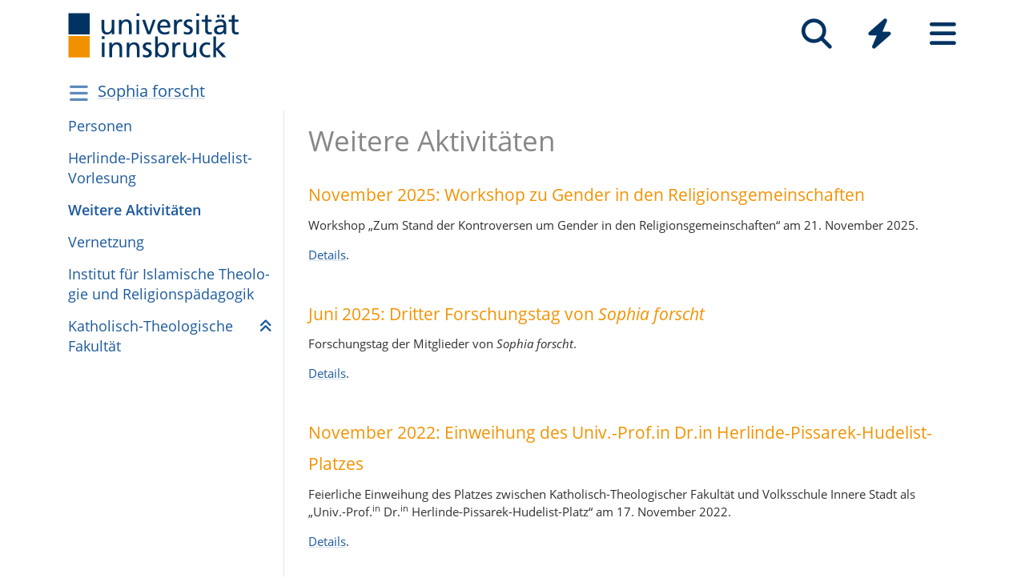

--- FILE ---
content_type: text/html; charset=utf-8
request_url: https://www.uibk.ac.at/de/theol/sophia/aktivitaeten-veranstaltungen/
body_size: 8706
content:
<!DOCTYPE html>
<html lang="de"><head><title>Weitere Aktivitäten – Universität Innsbruck</title><meta charset="utf-8"><meta http-equiv="X-UA-Compatible" content="IE=edge"><link rel="icon" href="/static/uniweb/images/icons/favicon.a28011f62af2.ico" type="image/x-icon" /><meta name="viewport" content="width=device-width, initial-scale=1.0">
	<meta name="description" content="None"/>
	<link rel="canonical" href="https://www.uibk.ac.at/de/theol/sophia/aktivitaeten-veranstaltungen/"><link rel="alternate" hreflang="x-default" href="https://www.uibk.ac.at/de/theol/sophia/aktivitaeten-veranstaltungen/"><link rel="alternate" hreflang="de" href="https://www.uibk.ac.at/de/theol/sophia/aktivitaeten-veranstaltungen/"><meta name="dcterms.modified" content="2025-04-23"><meta name="dcterms.format" content="text/html"><meta name="dcterms.language" content="de"><meta name="twitter:card" content="summary_large_image" /><meta name="twitter:site" content="@uniinnsbruck" /><script type="module" src="/static/node_modules/@uniweb/components/dist/uniweb-components/uniweb-components.esm.307152d78860.js"></script>
	<link href="/static/uniweb/css/default.f54a5f8a0d77.css" rel="stylesheet" type="text/css"/>
<link href="/static/uniweb/css/print.af7e8dc14679.css" rel="stylesheet" type="text/css" media="print"/>
<link href="/static/uniweb/css/shariff.complete.ff4dbf0968b0.css" rel="stylesheet" type="text/css"/>
<link href="/static/utils/css/cactus.79d54b08cf09.css" rel="stylesheet" type="text/css"/>

	

	

	<script>(function(){var _mtm=window._mtm=window._mtm||[];_mtm.push({'mtm.startTime':(new Date().getTime()),'event':'mtm.Start'});var d=document,g=d.createElement('script'),s=d.getElementsByTagName('script')[0];g.type='text/javascript';g.async=true;g.src='https://www.uibk.ac.at/pwk/js/container_htPnMFTX.js';s.parentNode.insertBefore(g,s);})()</script>
</head>

<body>
	
	
		
<header id="uibk-header-2024" class="uibk-header-default d-print-none">
	<div id="uibk-nav-canvas" class="w-100 d-flex flex-row align-items-start">
		<div class="container">
			<div class="row">
                <div class="col-12 d-flex flex-row justify-content-between align-items-center">
					
					<div id="uibk-nav-logo">
						<a href="https://www.uibk.ac.at/">
							<img src="/static/uniweb/images/logo-uibk.90f7ae9bbfac.svg" alt="Logo Universität Innsbruck" />
						</a>
					</div>
					
					
					
					<nav id="uibk-nav-prime" class="d-flex flex-row align-items-end" aria-label="Global" tabindex="0">
						

<button type="button" data-target="uibk-nav-search" data-focus="uibk-search-forms" class="position-relative uibk-nav-btn-open d-flex flex-column-reverse navbar-toggler btn btn-lg btn-supersized justify-content-end align-items-center uibk-mb-05" id="uibk-btn-nav-search" aria-label="Suche" tabindex="0"><span class="uibk-navi-text text-white position-absolute">Suche</span><i class="fa fa-search fa-fw fa-2x"></i></button><button type="button" data-target="uibk-nav-quicklinks" data-focus="uibk-nav-quicklinks-all" class="position-relative uibk-nav-btn-open d-flex flex-column-reverse navbar-toggler btn btn-lg btn-supersized justify-content-end align-items-center uibk-mb-05" id="uibk-btn-nav-quicklinks" aria-label="Quicklinks" tabindex="0"><span class="uibk-navi-text text-white position-absolute">Quicklinks</span><i class="fas fa-bolt fa-fw fa-2x"></i></button><button type="button" data-target="uibk-nav-fold-out" data-focus="uibk-nav-pages" class="position-relative uibk-nav-btn-open d-flex flex-column-reverse navbar-toggler btn btn-lg btn-supersized justify-content-center align-items-center uibk-mb-05" id="uibk-btn-nav-fold-out" aria-label="Seiten" tabindex="0"><span class="uibk-navi-text text-white position-absolute">Navigation</span><i class="fas fa-bars fa-fw fa-2x"></i></button>
					</nav>
				</div>
			</div>
		</div>
	</div>
	

<div id="uibk-nav-search" class="uibk-nav position-absolute d-none min-vh-100 w-100 flex-column justify-content-between" role="dialog" aria-modal="true" aria-label="Suche" tabindex="0"><div class="uibk-nav-col-2 container"><div id="uibk-search-forms" class="uibk-fold-out-span-2" tabindex="0"><form action="https://www.uibk.ac.at/search" method="get" role="search" aria-label="Webseiten"><h2 class="uibk-mt-0 text-white" tabindex="-1" id="nav-search-title">Webseitensuche</h2><label for="uibk-website-search" hidden="">Suchbegriff</label><div class="d-flex flex-row uibk-flex-search"><div class="form-group uibk-mb-1 w-100"><input name="q" id="uibk-website-search" type="search" maxlength="120" placeholder="Suchbegriff eingeben" class="form-control form-control-lg w-100" autocomplete="off" aria-autocomplete="list" aria-owns="uibk-website-search-suggestion" aria-expanded="false" aria-haspopup="listbox" aria-describedby="uibk-website-search-assistive" /><ul id="uibk-website-search-suggestion" tabindex="-1" aria-label="Suchvorschläge" aria-labelledby="uibk-website-search"></ul><span id="uibk-website-search-suggestion-alert" role="alert" class="sr-only">keine Suchvorschläge</span><span id="uibk-website-search-assistive" class="d-none">Wenn automatische Suchvorschläge verfügbar sind, verwenden Sie die Auf- und Abwärtspfeile zum Überprüfen und die Eingabetaste zum Auswählen. Benutzer von Touch-Geräten können durch Berührung oder mit Wischgesten suchen.</span></div><div class="form-group uibk-mb-1"><button type="submit" aria-label="Suchen" class="text-white bg-transparent border-0 m-0 p-0"><i class="fas fa-search"></i></button></div></div></form><form action="https://lfuonline.uibk.ac.at/public/people.search" method="get" role="search" aria-label="Personen"><h2 class="uibk-mt-0 text-white">Personensuche</h2><div class="d-flex flex-row"><div class="form-group"><input name="lname" type="search" maxlength="50" placeholder="Nachname" class="form-control form-control-lg w-100" aria-label="Nachname" /></div><div class="form-group"><input name="fname" type="search" maxlength="50" placeholder="Vorname" class="form-control form-control-lg w-100" aria-label="Vorname" /></div><div class="form-group"><button type="submit" aria-label="Suchen" class="text-white bg-transparent border-0 m-0 p-0"><i class="fas fa-search"></i></button></div></div></form></div></div><div class="container"><p class="uibk-nav-login-status" role="region" aria-label="Anmeldestatus"></p><a href="https://www.uibk.ac.at/intranet/">
        Login Mitarbeiter:innen
    </a></p></div><button type="button" class="uibk-nav-btn-close text-white bg-transparent position-absolute border-0" aria-label="Schließen"><i class="fas fa-window-close fa-2x"></i></button></div>
	

<div id="uibk-nav-quicklinks" class="uibk-nav position-absolute d-none min-vh-100 w-100 flex-column justify-content-between" role="dialog" aria-modal="true" aria-label="Quicklinks"><nav id="uibk-nav-quicklinks-all" class="uibk-nav-col-2 container" tabindex="0"><h2 class="uibk-mt-0 text-white" tabindex="-1">Quicklinks</h2><ul class="uibk-fold-out-span-2"><li><a href="https://accounts.uibk.ac.at/">Account Service</a></li><li><a href="https://www.uibk.ac.at/ecampus/">eCampus</a></li><li><a href="/de/universitaet/essen-am-campus/">Essen am Campus</a></li><li><a href="https://www.uibk.ac.at/fld/">Forschungsdokumentation</a></li><li><a href="https://www.uibk.ac.at/iup/verlagsverzeichnis/">IUP Verlagsverzeichnis</a></li><li><a href="https://www.uibk.ac.at/karriere/">Karriereportal</a></li><li><a href="https://lfuonline.uibk.ac.at/public/lfuonline.home">LFU:online</a></li><li><a href="/de/newsroom/lost-found-das-virtuelle-fundbuero/">Lost &amp; Found</a></li><li><a href="https://uibk.academic-whistleblower.at/">Meldesystem für Hinweisgeber:innen</a></li><li><a href="/de/rektorenteam/infrastruktur/sicherheitswesen/notfallnummern/notfallnummern/">Notfallnummern</a></li><li><a href="https://lms.uibk.ac.at/">OLAT</a></li><li><a href="https://presse.uibk.ac.at/">Presseportal</a></li><li><a href="https://www.uibk.ac.at/sprachenzentrum/">Sprachenzentrum</a></li><li><a href="/de/universitaet/standorte/">Standorte</a></li><li><a href="https://bibsearch.uibk.ac.at/">ULB-Literatursuche: BibSearch</a></li><li><a href="https://usi.uibk.ac.at/">USI-Anmeldung</a></li><li><a href="https://www.uibk.ac.at/events/">Veranstaltungskalender</a></li><li><a href="https://vis.uibk.ac.at/">VIS:online</a></li><li><a href="https://lfuonline.uibk.ac.at/public/lfuonline_lv.home">Vorlesungsverzeichnis</a></li><li><a href="https://exchange.uibk.ac.at/">Webmail für Bedienstete</a></li><li><a href="https://web-mail.uibk.ac.at/">Webmail für Studierende</a></li></ul></nav><div class="container"><p class="uibk-nav-login-status" role="region" aria-label="Anmeldestatus"></p><a href="https://www.uibk.ac.at/intranet/">
        Login Mitarbeiter:innen
    </a></p></div><button type="button" class="uibk-nav-btn-close text-white bg-transparent position-absolute border-0" aria-label="Schließen"><i class="fas fa-window-close fa-2x"></i></button></div>
	

<div id="uibk-nav-fold-out" class="uibk-nav position-absolute d-none min-vh-100 w-100 flex-column justify-content-between" role="dialog" aria-modal="true" aria-label="Seiten"><div id="uibk-fold-out-container" class="d-flex container"><nav class="uibk-fold-out-col-1" id="uibk-nav-pages" tabindex="0" aria-label="Kategorien"><ul class="d-flex flex-column"><li><button id="nav-studies" data-target="#nav-studies-l2" data-level-restore="false" type="button" aria-expanded="false" aria-controls="nav-studies-l2" tabindex="0">
				Studium
				</button></li><li><button id="nav-research" data-target="#nav-research-l2" data-level-restore="false" type="button" aria-expanded="false" aria-controls="nav-research-l2" tabindex="0">
				Forschung
				</button></li><li><button id="nav-connect" data-target="#nav-connect-l2" data-level-restore="false" type="button" aria-expanded="false" aria-controls="nav-connect-l2" tabindex="0">
				Netzwerk
				</button></li><li><button id="nav-about" data-target="#nav-about-l2" data-level-restore="false" type="button" aria-expanded="false" aria-controls="nav-about-l2" tabindex="0">
				Über uns
				</button></li></ul></nav><nav class="d-none uibk-fold-out-col-2" id="nav-studies-l2" role="region" aria-labelledby="nav-studies" tabindex="0"><ul><li><a href="/de/studium/">Auf einen Blick</a></li><li><a href="/de/studien/">Studienangebot</a></li><li><a href="/de/studium/beratung/">Studienberatung</a></li><li><a href="https://www.uibk.ac.at/studium/organisation/termine-und-fristen.html">Termine und Fristen</a></li><li><a href="https://www.uibk.ac.at/studium/anmeldung-zulassung/">Zulassung zum Studium</a></li><li><a href="https://www.uibk.ac.at/studium/organisation/">Studienorganisation</a></li><li><a href="https://www.uibk.ac.at/international/">International studieren</a></li><li><a href="/de/weiterbildung/">Weiterbildung</a></li><li><a href="/de/studium/frag-chatbot-leo/">Frag Chatbot Leo</a></li></ul></nav><nav class="d-none uibk-fold-out-col-2" id="nav-research-l2" role="region" aria-labelledby="nav-research" tabindex="0"><ul><li><a href="/de/forschung/">Forschung im Überblick</a></li><li><a href="/de/forschung/forschungsprofil/">Forschungsprofil</a></li><li><a href="/de/forschung/forschungsservices/">Forschungsservices</a></li><li><a href="/de/forschung/forschungsfoerderung/">Forschungsförderung</a></li><li><a href="/de/forschung/nachwuchs-karrierefoerderung/">Nachwuchs- und Karriereförderung</a></li><li><a href="/de/forschung/qualitaetssicherung/">Qualitätssicherung in der Forschung</a></li><li><a href="/de/forschung/forschungsinformation/">Forschungsinformation</a></li><li><a href="/de/fakultaeten/">Fakultäten und Institute</a></li></ul></nav><nav class="d-none uibk-fold-out-col-2" id="nav-connect-l2" role="region" aria-labelledby="nav-connect" tabindex="0"><ul><li><a href="https://www.uibk.ac.at/transferstelle/alumni/">Alumni</a></li><li><a href="/de/international/aurora/">AURORA</a></li><li><a href="/de/career-service/">Career-Service</a></li><li><a href="https://www.uibk.ac.at/international/europaregion/">EUREGIO</a></li><li><a href="/de/foerderkreis1669/">Förderkreis 1669</a></li><li><a href="https://www.uibk.ac.at/international/">International</a></li><li><a href="/de/stiftung/">Stiftung Universität Innsbruck</a></li><li><a href="/de/transferstelle/">Transferstelle</a></li></ul></nav><nav class="d-none uibk-fold-out-col-2" id="nav-about-l2" role="region" aria-labelledby="nav-about" tabindex="0"><ul><li><button id="nav-about-university-l2" data-target="#nav-about-university-l3" type="button" aria-expanded="false" aria-controls="nav-about-university-l3">
		Universität
		</button></li><li><button id="nav-about-governance-l2" data-target="#nav-about-governance-l3" type="button" aria-expanded="false" aria-controls="nav-about-governance-l3">
		Universitätsleitung
		</button></li><li><a href="/de/universitaet/organigramm/">Organigramm</a></li><li><a href="/de/fakultaeten/">Fakultäten</a></li><li><a href="/de/fakultaeten/institute/">Institute</a></li><li><a href="/de/newsroom/">Newsroom</a></li><li><a href="/de/karriere/">Karriere an der Uni</a></li><li><a href="/de/universitaet/standorte/">Standorte</a></li></ul></nav><nav class="uibk-collapse d-none uibk-fold-out-col-3" id="nav-about-university-l3" role="region" aria-labelledby="nav-about-university-l2" tabindex="0"><ul><li><a href="/de/universitaet/profil/">Die Leopold-Franzens-Universität Innsbruck</a></li><li><a href="/de/universitaet/profil/leitbild/">Leitbild</a></li><li><a href="/de/universitaet/profil/universitaetsleben/">Universitätsleben</a></li><li><a href="/de/universitaet/profil/geschichte/">Geschichte</a></li><li><a href="/de/350-jahre/">350 Jahre Uni Innsbruck</a></li><li><a href="/de/universitaet/profil/factsheets/">Zahlen und Fakten</a></li><li><a href="/de/universitaet/nachhaltigkeit/">Nachhaltigkeit</a></li><li><a href="https://www.uibk.ac.at/universitaet/diversitaet/">Diversitäts-Management</a></li><li><a href="/de/universitaet/digitalisierung/">Digitalisierung</a></li><li><a href="https://www.uibk.ac.at/international/">International</a></li></ul></nav><nav class="uibk-collapse d-none uibk-fold-out-col-3" id="nav-about-governance-l3" role="region" aria-labelledby="nav-about-governance-l2" tabindex="0"><ul><li><a href="/de/universitaetsrat/">Universitätsrat</a></li><li><a href="/de/rektorenteam/">RektorInnenteam</a></li><li><a href="https://www.uibk.ac.at/senat/">Senat</a></li><li><a href="/de/universitaet/leitung/entwicklungsplan/">Entwicklungsplan</a></li><li><a href="/de/universitaet/leitung/wissensbilanz/">Wissensbilanz</a></li></ul></nav><nav class="uibk-collapse d-none uibk-fold-out-col-3" id="nav-about-organisational-l3" role="region" aria-labelledby="nav-about-organisational-l2" tabindex="0"><ul><li><a href="https://www.uibk.ac.at/universitaet/organisation/organisation.html">Organisationseinheiten</a></li><li><a href="https://www.uibk.ac.at/universitaet/organisation/organigramm.html">Organigramm</a></li><li><a href="https://www.uibk.ac.at/zentraler-rechtsdienst/richtlinien-und-verordnungen-des-rektorats/organisationsrecht/">Organisationsplan</a></li><li><a href="https://www.uibk.ac.at/universitaet/verwaltung/">Dienstleistung und Verwaltung</a></li><li><a href="https://www.uibk.ac.at/universitaet/vertretung-und-beratung/">Vertretung und Beratung</a></li></ul></nav><nav id="uibk-nav-back" class="uibk-mt-15 d-none"><button id="btn-back" type="button" tabindex="0">
				zurück zur Übersicht
			</button></nav></div><div class="container"><p class="uibk-nav-login-status" role="region" aria-label="Anmeldestatus"></p><a href="https://www.uibk.ac.at/intranet/">
        Login Mitarbeiter:innen
    </a></p></div><button type="button" class="uibk-nav-btn-close text-white bg-transparent position-absolute border-0" aria-label="Schließen"><i class="fas fa-window-close fa-2x"></i></button></div>
</header>
	
	
		
			<div class="container" id="department-title-2024">
				<nav class="navbar p-0">
					<div class="department-nav d-flex flex-row-reverse justify-content-end align-items-center">
						<h1>
							<a href="/de/theol/sophia/">Sophia forscht</a>
						</h1>
						<div class="d-none d-lg-block navbar-toggler btn btn-supersized">
							<i class="fas fa-bars fa-fw"></i>
						</div>
						<button class="d-block d-lg-none navbar-toggler btn btn-supersized" id="uibk-departmentnav-btn-def" type="button" aria-controls="uibk-departmentnav-2024" aria-expanded="true" aria-label="Navigationsseiten öffnen">
							<i class="fas fa-bars fa-fw"></i>
						</button>
					</div>
				</nav>
			</div>
		
	
	
	<main class="uibk-default-page uibk-default-page-2024 uibk-department-sophia bg-white">
	
	
		<div class="container">
			<div class="row">
				<div class="col-12 col-lg-3 d-none d-lg-block" id="uibk-departmentnav-cnt">
					<ul class="uibk-department-dropdown-2024">
						
							

	
		
	

	
		
			<li class="nav-item">
				<a class="nav-link" href="/de/theol/sophia/sophia-forscht-personen/">Per­so­nen</a>
			</li>
		
	

	
		
			<li class="nav-item">
				<a class="nav-link" href="/de/theol/sophia/pissarek/">Herlinde-Pissarek-Hudelist-Vorlesung</a>
			</li>
		
	

	
		
			<li class="nav-item active">
				<a class="nav-link" href="/de/theol/sophia/aktivitaeten-veranstaltungen/">Weitere Aktivitäten</a>
			</li>
		
	

	
		
			<li class="nav-item">
				<a class="nav-link" href="/de/theol/sophia/vernetzung/">Vernetzung</a>
			</li>
		
	

	
		
			<li class="nav-item">
				<a class="nav-link" href="/de/theol/sophia/institut-fur-islamische-theologie-und-religionspadagogik/">Insti­tut für Isla­mi­sche Theo­lo­gie und Reli­gi­ons­päd­ago­gik</a>
			</li>
		
	


	
	<li class="nav-item">
	
		<a class="nav-link" href="/de/theol/">Katho­lisch-Theo­lo­gi­sche Fakul­tät</a>
		<a class="parent-department" href="/de/theol/"></a>
	
	</li>

						
					</ul>
				</div>
				<div class="col-12 col-lg-9">
		
					<div class="uibk-main-content">
		<h1>Weitere Aktivitäten</h1>

<h2><span class="small"><span class="orange">November 2025: Workshop zu Gender in den Religionsgemeinschaften</span></span></h2>

<p>Workshop „Zum Stand der Kontroversen um Gender in den Religionsgemeinschaften“ am 21. November 2025.</p>

<p><a href="/de/theol/sophia/aktivitaeten-veranstaltungen/2025-workshop-kontroversen-gender/">Details</a>.</p>

<h2><span class="small"><span class="orange">Juni 2025: Dritter Forschungstag von <em>Sophia forscht</em></span></span></h2>

<p>Forschungstag der Mitglieder von <em>Sophia forscht</em>.</p>

<p><a href="/de/theol/sophia/aktivitaeten-veranstaltungen/2025-dritter-forschungstag/">Details</a>.</p>

<h2><span class="small"><span class="orange">November 2022: Einweihung des Univ.-Prof.in Dr.in Herlinde-Pissarek-Hudelist-Platzes</span></span></h2>

<p>Feierliche Einweihung des Platzes zwischen Katholisch-Theologischer Fakultät und Volksschule Innere Stadt als<br>
„Univ.-Prof.<sup>in</sup> Dr.<sup>in</sup> Herlinde-Pissarek-Hudelist-Platz“ am 17. November 2022.</p>

<p><a href="/de/theol/sophia/aktivitaeten-veranstaltungen/2022-einweihung-hph-platz/">Details</a>.</p>

<h2><span class="small"><span class="orange">November 2019: Tagung „Liminale Existenzen“</span></span></h2>

<p>Tagung „Liminale Existenzen. Wissenschaftlerinnen gestalten philosophische und theologische Räume“, 7. und 8. November 2019.</p>

<p><a href="/de/theol/sophia/aktivitaeten-veranstaltungen/2019-tagung-liminale-existenzen/">Details</a>.</p>

<h2><span class="orange"><span class="small"> August 2019: Exploring Feminist Theology in Pakistan</span></span></h2>

<p>Sophia lehrt – mit Einladung der Jesuit Conference of European Provincials bricht Mitglied zu Interfaith-talks und Seminaren ins spannende und herausfordernde Pakistan auf. Im Gepäck: Religionspädagogisches Know how und „In Memory of Her“ (Schüssler-Fiorenza)</p>
<div id="cmsplugin_11302525" class="accordion"><div class="card uibk-standard-blank"><div class="card-header" id="heading_11302526"><div class="collapsed" role="button" data-toggle="collapse" data-parent="#cmsplugin_11302525" href="#collapse_11302526" aria-expanded="false" aria-controls="collapse_11302526"><span>Impressionen</span></div></div><div id="collapse_11302526" class="collapse panel-collapse" aria-labelledby="heading_11302526"><div class="card-body"><div class="row"><div class="col-12 col-md-4"><p><br><br><br></p><figure id="uibk-figure-11302530" class=""><picture><source media="(max-resolution: 1.5dppx) and (min-width: 992px) and (max-width: 1199.98px)" srcset="/media/filer_public_thumbnails/filer_public/32/c4/32c49d8b-c61f-4dda-a3a9-92e23ecee4ec/se-irmgard-klein-karachi-web.jpg__300x220_q85_crop_subsampling-2.jpg.webp" type="image/webp" /><source media="(min-resolution: 1.5dppx) and (min-width: 992px) and (max-width: 1199.98px)" srcset="/media/filer_public_thumbnails/filer_public/32/c4/32c49d8b-c61f-4dda-a3a9-92e23ecee4ec/se-irmgard-klein-karachi-web.jpg__600x440_q85_crop_subsampling-2.jpg.webp" type="image/webp" /><source media="(-webkit-max-device-pixel-ratio: 1.5) and (min-width: 992px) and (max-width: 1199.98px)" srcset="/media/filer_public_thumbnails/filer_public/32/c4/32c49d8b-c61f-4dda-a3a9-92e23ecee4ec/se-irmgard-klein-karachi-web.jpg__300x220_q85_crop_subsampling-2.jpg" type="image/jpeg" /><source media="(-webkit-min-device-pixel-ratio: 1.5) and (min-width: 992px) and (max-width: 1199.98px)" srcset="/media/filer_public_thumbnails/filer_public/32/c4/32c49d8b-c61f-4dda-a3a9-92e23ecee4ec/se-irmgard-klein-karachi-web.jpg__600x440_q85_crop_subsampling-2.jpg" type="image/jpeg" /><source media="(max-resolution: 1.5dppx) and (max-width: 991.98px)" srcset="/media/filer_public_thumbnails/filer_public/32/c4/32c49d8b-c61f-4dda-a3a9-92e23ecee4ec/se-irmgard-klein-karachi-web.jpg__331x243_q85_crop_subsampling-2.jpg.webp" type="image/webp" /><source media="(min-resolution: 1.5dppx) and (max-width: 991.98px)" srcset="/media/filer_public_thumbnails/filer_public/32/c4/32c49d8b-c61f-4dda-a3a9-92e23ecee4ec/se-irmgard-klein-karachi-web.jpg__662x486_q85_crop_subsampling-2.jpg.webp" type="image/webp" /><source media="(-webkit-max-device-pixel-ratio: 1.5) and (max-width: 991.98px)" srcset="/media/filer_public_thumbnails/filer_public/32/c4/32c49d8b-c61f-4dda-a3a9-92e23ecee4ec/se-irmgard-klein-karachi-web.jpg__331x243_q85_crop_subsampling-2.jpg" type="image/jpeg" /><source media="(-webkit-min-device-pixel-ratio: 1.5) and (max-width: 991.98px)" srcset="/media/filer_public_thumbnails/filer_public/32/c4/32c49d8b-c61f-4dda-a3a9-92e23ecee4ec/se-irmgard-klein-karachi-web.jpg__662x486_q85_crop_subsampling-2.jpg" type="image/jpeg" /><source media="(max-resolution: 1.5dppx) and (min-width: 1200px)" srcset="/media/filer_public_thumbnails/filer_public/32/c4/32c49d8b-c61f-4dda-a3a9-92e23ecee4ec/se-irmgard-klein-karachi-web.jpg__325x238_q85_crop_subsampling-2.jpg.webp" type="image/webp" /><source media="(min-resolution: 1.5dppx) and (min-width: 1200px)" srcset="/media/filer_public_thumbnails/filer_public/32/c4/32c49d8b-c61f-4dda-a3a9-92e23ecee4ec/se-irmgard-klein-karachi-web.jpg__650x476_q85_crop_subsampling-2.jpg.webp" type="image/webp" /><source media="(-webkit-max-device-pixel-ratio: 1.5) and (min-width: 1200px)" srcset="/media/filer_public_thumbnails/filer_public/32/c4/32c49d8b-c61f-4dda-a3a9-92e23ecee4ec/se-irmgard-klein-karachi-web.jpg__325x238_q85_crop_subsampling-2.jpg" type="image/jpeg" /><source media="(-webkit-min-device-pixel-ratio: 1.5) and (min-width: 1200px)" srcset="/media/filer_public_thumbnails/filer_public/32/c4/32c49d8b-c61f-4dda-a3a9-92e23ecee4ec/se-irmgard-klein-karachi-web.jpg__650x476_q85_crop_subsampling-2.jpg" type="image/jpeg" /><img src="/media/filer_public_thumbnails/filer_public/32/c4/32c49d8b-c61f-4dda-a3a9-92e23ecee4ec/se-irmgard-klein-karachi-web.jpg__576x422_q85_crop_subsampling-2_upscale.jpg" loading="lazy"  alt="Irmgard Klein in Karachi" /></picture></figure></div><div class="col-12 col-md-8"><p><span style="color: #000000; font-family: Calibri;">Semestereröffnungszeremonie / National Catholic Institute of Theology / Karachi, Pakistan / 31.08.2019</span></p><p><span style="color: #000000; font-family: Calibri;">„Mehr mit dem Herzen sprechen, Gefühle und Erfahrungen zu Wort kommen lassen.“ „Less head-talk more heart-talk“ ist meine Devise für die kommende Blockvorlesung „Feministische Theologie in kommunikativ-theologischer Perspektive“. Mit hoher Geistlichkeit (Nuntius, Kardinal, Bischof) wird das 70 Seminaristen umfassende theologische Ausbildungszentrum in Pakistan sehr förmlich eröffnet. Ausnahmslos alle Anwesenden außer mir tragen Klerus-Kleider in unterschiedlicher Ausprägung. Meine pakistanische Lehr- und Lernerfahrung ist von vielen Widersprüchen geprägt. Keine Gesundheitsversorgung, immense Staatsschulden, aber Atomwaffen. Menschen aus verschiedenen Kirchen und verschiedenen Religionen sind respektvoll und herzlich miteinander. Gut ausgebildete Wissenschaftlerinnen  – die nicht unabhängig leben dürfen. Müllberge, darin leben die Armen, und westliche Einkaufszentren nebeneinander.</span></p></div></div><div class="row"><div class="col-12 col-md-4"><p></p><figure id="uibk-figure-11302536" class=""><picture><source media="(max-resolution: 1.5dppx) and (min-width: 992px) and (max-width: 1199.98px)" srcset="/media/filer_public_thumbnails/filer_public/17/5a/175afab9-4f21-4c30-be90-4f254519eef0/se-irmgard-klein-sikh_tempel-web.jpg__300x225_q85_crop_subsampling-2.jpg.webp" type="image/webp" /><source media="(min-resolution: 1.5dppx) and (min-width: 992px) and (max-width: 1199.98px)" srcset="/media/filer_public_thumbnails/filer_public/17/5a/175afab9-4f21-4c30-be90-4f254519eef0/se-irmgard-klein-sikh_tempel-web.jpg__600x450_q85_crop_subsampling-2.jpg.webp" type="image/webp" /><source media="(-webkit-max-device-pixel-ratio: 1.5) and (min-width: 992px) and (max-width: 1199.98px)" srcset="/media/filer_public_thumbnails/filer_public/17/5a/175afab9-4f21-4c30-be90-4f254519eef0/se-irmgard-klein-sikh_tempel-web.jpg__300x225_q85_crop_subsampling-2.jpg" type="image/jpeg" /><source media="(-webkit-min-device-pixel-ratio: 1.5) and (min-width: 992px) and (max-width: 1199.98px)" srcset="/media/filer_public_thumbnails/filer_public/17/5a/175afab9-4f21-4c30-be90-4f254519eef0/se-irmgard-klein-sikh_tempel-web.jpg__600x450_q85_crop_subsampling-2.jpg" type="image/jpeg" /><source media="(max-resolution: 1.5dppx) and (max-width: 991.98px)" srcset="/media/filer_public_thumbnails/filer_public/17/5a/175afab9-4f21-4c30-be90-4f254519eef0/se-irmgard-klein-sikh_tempel-web.jpg__331x248_q85_crop_subsampling-2.jpg.webp" type="image/webp" /><source media="(min-resolution: 1.5dppx) and (max-width: 991.98px)" srcset="/media/filer_public_thumbnails/filer_public/17/5a/175afab9-4f21-4c30-be90-4f254519eef0/se-irmgard-klein-sikh_tempel-web.jpg__662x496_q85_crop_subsampling-2.jpg.webp" type="image/webp" /><source media="(-webkit-max-device-pixel-ratio: 1.5) and (max-width: 991.98px)" srcset="/media/filer_public_thumbnails/filer_public/17/5a/175afab9-4f21-4c30-be90-4f254519eef0/se-irmgard-klein-sikh_tempel-web.jpg__331x248_q85_crop_subsampling-2.jpg" type="image/jpeg" /><source media="(-webkit-min-device-pixel-ratio: 1.5) and (max-width: 991.98px)" srcset="/media/filer_public_thumbnails/filer_public/17/5a/175afab9-4f21-4c30-be90-4f254519eef0/se-irmgard-klein-sikh_tempel-web.jpg__662x496_q85_crop_subsampling-2.jpg" type="image/jpeg" /><source media="(max-resolution: 1.5dppx) and (min-width: 1200px)" srcset="/media/filer_public_thumbnails/filer_public/17/5a/175afab9-4f21-4c30-be90-4f254519eef0/se-irmgard-klein-sikh_tempel-web.jpg__325x244_q85_crop_subsampling-2.jpg.webp" type="image/webp" /><source media="(min-resolution: 1.5dppx) and (min-width: 1200px)" srcset="/media/filer_public_thumbnails/filer_public/17/5a/175afab9-4f21-4c30-be90-4f254519eef0/se-irmgard-klein-sikh_tempel-web.jpg__650x488_q85_crop_subsampling-2.jpg.webp" type="image/webp" /><source media="(-webkit-max-device-pixel-ratio: 1.5) and (min-width: 1200px)" srcset="/media/filer_public_thumbnails/filer_public/17/5a/175afab9-4f21-4c30-be90-4f254519eef0/se-irmgard-klein-sikh_tempel-web.jpg__325x244_q85_crop_subsampling-2.jpg" type="image/jpeg" /><source media="(-webkit-min-device-pixel-ratio: 1.5) and (min-width: 1200px)" srcset="/media/filer_public_thumbnails/filer_public/17/5a/175afab9-4f21-4c30-be90-4f254519eef0/se-irmgard-klein-sikh_tempel-web.jpg__650x488_q85_crop_subsampling-2.jpg" type="image/jpeg" /><img src="/media/filer_public_thumbnails/filer_public/17/5a/175afab9-4f21-4c30-be90-4f254519eef0/se-irmgard-klein-sikh_tempel-web.jpg__576x432_q85_crop_subsampling-2_upscale.jpg" loading="lazy"  alt="Hasan Abdal Gurdwara Panja Sahib – Sikh-Tempel" /></picture></figure></div><div class="col-12 col-md-8"><p><span style="color: #000000; font-family: Calibri;">Conference „Perspectives On &amp; Of Women – Islamic/Christian/Pakistani“ / Christian Study Center / Rawalpindi, Pakistan / 22.08.2019</span></p><p><span style="color: #000000; font-family: Calibri;">„In allen religiösen Traditionen nach Befreiendem suchen!“ (Pauline Chakkalakal) <br>Irritierend viel bewaffnetes Militär – am Eingang des Christian Study Centers in Rawalpindi werden alle Teilnehmer_innen registriert und kontrolliert. „Meine pakistanische Kultur ist viel älter als Islam und Christentum. Denken Sie an ‚Das tanzende Mädchen von Mohenjo Daro.‘ (Bronzestatue, 2500 v.Chr.) So frei können Frauen in diesem Land sein.“ Die Menschenrechtsaktivistin Tahira Abdullah hält einen flammenden feministischen Vortrag auf der Konferenz in Rawalpindi. Wie sich die unabhängige Frauenrechtsorganisation Women's Action Forum als Antwort auf die Diktatur General Zia ul-Haqs 1981 gegründet hat. Die Diskussionen halb Urdu, halb Englisch mit Dr. Aayesha Rafiq (Fatima Jinnah Women University) und Tahira Abdullah (Islamabad) werden offen und respektvoll geführt. </span></p></div></div><div class="row"><div class="col-12 col-md-4"><figure id="uibk-figure-11302541" class=""><picture><source media="(max-resolution: 1.5dppx) and (min-width: 992px) and (max-width: 1199.98px)" srcset="/media/filer_public_thumbnails/filer_public/43/34/4334a8e2-611f-46eb-9098-ea975ff9bb10/frauen-in-lahore-web2.jpg__300x225_q85_crop_subsampling-2.jpg.webp" type="image/webp" /><source media="(min-resolution: 1.5dppx) and (min-width: 992px) and (max-width: 1199.98px)" srcset="/media/filer_public_thumbnails/filer_public/43/34/4334a8e2-611f-46eb-9098-ea975ff9bb10/frauen-in-lahore-web2.jpg__600x450_q85_crop_subsampling-2.jpg.webp" type="image/webp" /><source media="(-webkit-max-device-pixel-ratio: 1.5) and (min-width: 992px) and (max-width: 1199.98px)" srcset="/media/filer_public_thumbnails/filer_public/43/34/4334a8e2-611f-46eb-9098-ea975ff9bb10/frauen-in-lahore-web2.jpg__300x225_q85_crop_subsampling-2.jpg" type="image/jpeg" /><source media="(-webkit-min-device-pixel-ratio: 1.5) and (min-width: 992px) and (max-width: 1199.98px)" srcset="/media/filer_public_thumbnails/filer_public/43/34/4334a8e2-611f-46eb-9098-ea975ff9bb10/frauen-in-lahore-web2.jpg__600x450_q85_crop_subsampling-2.jpg" type="image/jpeg" /><source media="(max-resolution: 1.5dppx) and (max-width: 991.98px)" srcset="/media/filer_public_thumbnails/filer_public/43/34/4334a8e2-611f-46eb-9098-ea975ff9bb10/frauen-in-lahore-web2.jpg__331x248_q85_crop_subsampling-2.jpg.webp" type="image/webp" /><source media="(min-resolution: 1.5dppx) and (max-width: 991.98px)" srcset="/media/filer_public_thumbnails/filer_public/43/34/4334a8e2-611f-46eb-9098-ea975ff9bb10/frauen-in-lahore-web2.jpg__662x496_q85_crop_subsampling-2.jpg.webp" type="image/webp" /><source media="(-webkit-max-device-pixel-ratio: 1.5) and (max-width: 991.98px)" srcset="/media/filer_public_thumbnails/filer_public/43/34/4334a8e2-611f-46eb-9098-ea975ff9bb10/frauen-in-lahore-web2.jpg__331x248_q85_crop_subsampling-2.jpg" type="image/jpeg" /><source media="(-webkit-min-device-pixel-ratio: 1.5) and (max-width: 991.98px)" srcset="/media/filer_public_thumbnails/filer_public/43/34/4334a8e2-611f-46eb-9098-ea975ff9bb10/frauen-in-lahore-web2.jpg__662x496_q85_crop_subsampling-2.jpg" type="image/jpeg" /><source media="(max-resolution: 1.5dppx) and (min-width: 1200px)" srcset="/media/filer_public_thumbnails/filer_public/43/34/4334a8e2-611f-46eb-9098-ea975ff9bb10/frauen-in-lahore-web2.jpg__325x244_q85_crop_subsampling-2.jpg.webp" type="image/webp" /><source media="(min-resolution: 1.5dppx) and (min-width: 1200px)" srcset="/media/filer_public_thumbnails/filer_public/43/34/4334a8e2-611f-46eb-9098-ea975ff9bb10/frauen-in-lahore-web2.jpg__650x488_q85_crop_subsampling-2.jpg.webp" type="image/webp" /><source media="(-webkit-max-device-pixel-ratio: 1.5) and (min-width: 1200px)" srcset="/media/filer_public_thumbnails/filer_public/43/34/4334a8e2-611f-46eb-9098-ea975ff9bb10/frauen-in-lahore-web2.jpg__325x244_q85_crop_subsampling-2.jpg" type="image/jpeg" /><source media="(-webkit-min-device-pixel-ratio: 1.5) and (min-width: 1200px)" srcset="/media/filer_public_thumbnails/filer_public/43/34/4334a8e2-611f-46eb-9098-ea975ff9bb10/frauen-in-lahore-web2.jpg__650x488_q85_crop_subsampling-2.jpg" type="image/jpeg" /><img src="/media/filer_public_thumbnails/filer_public/43/34/4334a8e2-611f-46eb-9098-ea975ff9bb10/frauen-in-lahore-web2.jpg__576x432_q85_crop_subsampling-2_upscale.jpg" loading="lazy"  alt="Frauen in Lahore" /></picture></figure></div><div class="col-12 col-md-8"><p><span style="color: #000000; font-family: Calibri;">Seminar „Exploring Christian Feminist Theology“ / Loyola Hall Research Centre / Lahore, Pakistan / 16.08.2019</span></p><p><span style="color: #000000; font-family: Calibri;">„Meine Nachbarin wollte Lehrerin werden und hat angefangen zu studieren. Ihr Bruder verbot es ihr, es sei eine Schande für die Familie, sie solle zu Hause bleiben. Sie ist trotzdem zur Uni gegangen. Da hat er ihr mit Säure das Gesicht verbrannt. Die Hälfte ist verätzt. Sie ist ein großes Vorbild für mich! Sie hat fertigstudiert – trotz der Säureattacke – und ist jetzt Lehrerin, verheiratet, mit zwei Töchtern. Das ermutigt mich, immer weiter zu lernen.“ Die 26 Teilnehmerinnen erinnern starke Frauen aus ihrer je eigenen Geschichte, bevor wir kritische feministische Bibelhermeneutik bearbeiten. In Memory of Her.</span></p></div></div></div></div></div></div>
<h2><span class="small"><span class="orange">November 2017: Zweiter Forschungstag von <em>Sophia forscht</em></span></span></h2>

<p><strong>Dienstag, 14. November 2017, 09.00 – 13.00 Uhr</strong><br>
Wissenschaftlerinnen gestalten den philosophisch-theologischen Grenzraum<br>
Übungsraum Katechetik (Karl-Rahner-Platz 1, 2. Stock)</p>

<h2><span class="small"><span class="orange">September 2017: Tagung von <em>Sophia forscht</em> mit Phil.-Theol. Hochschule Brixen</span></span></h2>

<p><strong>Dienstag, 26. September 2017, 12.00 – 17.00 Uhr</strong><br>
Wissenschaftlerinnen gestalten Grenzräume<br>
Ort: Philosophisch-Theologische Hochschule Brixen</p>
<div id="cmsplugin_11302545" class="accordion"><div class="card uibk-standard-blank"><div class="card-header" id="heading_11302546"><div class="collapsed" role="button" data-toggle="collapse" data-parent="#cmsplugin_11302545" href="#collapse_11302546" aria-expanded="false" aria-controls="collapse_11302546"><span>Impressionen</span></div></div><div id="collapse_11302546" class="collapse panel-collapse" aria-labelledby="heading_11302546"><div class="card-body"><div class="row"><div class="col-12 col-md-6"><figure id="uibk-figure-11302549" class=""><picture><source media="(max-resolution: 1.5dppx) and (min-width: 992px) and (max-width: 1199.98px)" srcset="/media/filer_public_thumbnails/filer_public/29/00/2900e595-55bb-46c0-99d5-c8b9098b2e89/sophia-forscht-tagung-brixen-26-09-2017.jpg__450x172_q85_crop_subsampling-2.jpg.webp" type="image/webp" /><source media="(min-resolution: 1.5dppx) and (min-width: 992px) and (max-width: 1199.98px)" srcset="/media/filer_public_thumbnails/filer_public/29/00/2900e595-55bb-46c0-99d5-c8b9098b2e89/sophia-forscht-tagung-brixen-26-09-2017.jpg__900x344_q85_crop_subsampling-2.jpg.webp" type="image/webp" /><source media="(-webkit-max-device-pixel-ratio: 1.5) and (min-width: 992px) and (max-width: 1199.98px)" srcset="/media/filer_public_thumbnails/filer_public/29/00/2900e595-55bb-46c0-99d5-c8b9098b2e89/sophia-forscht-tagung-brixen-26-09-2017.jpg__450x172_q85_crop_subsampling-2.jpg" type="image/jpeg" /><source media="(-webkit-min-device-pixel-ratio: 1.5) and (min-width: 992px) and (max-width: 1199.98px)" srcset="/media/filer_public_thumbnails/filer_public/29/00/2900e595-55bb-46c0-99d5-c8b9098b2e89/sophia-forscht-tagung-brixen-26-09-2017.jpg__900x344_q85_crop_subsampling-2.jpg" type="image/jpeg" /><source media="(max-resolution: 1.5dppx) and (max-width: 991.98px)" srcset="/media/filer_public_thumbnails/filer_public/29/00/2900e595-55bb-46c0-99d5-c8b9098b2e89/sophia-forscht-tagung-brixen-26-09-2017.jpg__496x190_q85_crop_subsampling-2.jpg.webp" type="image/webp" /><source media="(min-resolution: 1.5dppx) and (max-width: 991.98px)" srcset="/media/filer_public_thumbnails/filer_public/29/00/2900e595-55bb-46c0-99d5-c8b9098b2e89/sophia-forscht-tagung-brixen-26-09-2017.jpg__992x380_q85_crop_subsampling-2.jpg.webp" type="image/webp" /><source media="(-webkit-max-device-pixel-ratio: 1.5) and (max-width: 991.98px)" srcset="/media/filer_public_thumbnails/filer_public/29/00/2900e595-55bb-46c0-99d5-c8b9098b2e89/sophia-forscht-tagung-brixen-26-09-2017.jpg__496x190_q85_crop_subsampling-2.jpg" type="image/jpeg" /><source media="(-webkit-min-device-pixel-ratio: 1.5) and (max-width: 991.98px)" srcset="/media/filer_public_thumbnails/filer_public/29/00/2900e595-55bb-46c0-99d5-c8b9098b2e89/sophia-forscht-tagung-brixen-26-09-2017.jpg__992x380_q85_crop_subsampling-2.jpg" type="image/jpeg" /><source media="(max-resolution: 1.5dppx) and (min-width: 1200px)" srcset="/media/filer_public_thumbnails/filer_public/29/00/2900e595-55bb-46c0-99d5-c8b9098b2e89/sophia-forscht-tagung-brixen-26-09-2017.jpg__488x187_q85_crop_subsampling-2.jpg.webp" type="image/webp" /><source media="(min-resolution: 1.5dppx) and (min-width: 1200px)" srcset="/media/filer_public_thumbnails/filer_public/29/00/2900e595-55bb-46c0-99d5-c8b9098b2e89/sophia-forscht-tagung-brixen-26-09-2017.jpg__976x374_q85_crop_subsampling-2.jpg.webp" type="image/webp" /><source media="(-webkit-max-device-pixel-ratio: 1.5) and (min-width: 1200px)" srcset="/media/filer_public_thumbnails/filer_public/29/00/2900e595-55bb-46c0-99d5-c8b9098b2e89/sophia-forscht-tagung-brixen-26-09-2017.jpg__488x187_q85_crop_subsampling-2.jpg" type="image/jpeg" /><source media="(-webkit-min-device-pixel-ratio: 1.5) and (min-width: 1200px)" srcset="/media/filer_public_thumbnails/filer_public/29/00/2900e595-55bb-46c0-99d5-c8b9098b2e89/sophia-forscht-tagung-brixen-26-09-2017.jpg__976x374_q85_crop_subsampling-2.jpg" type="image/jpeg" /><img src="/media/filer_public_thumbnails/filer_public/29/00/2900e595-55bb-46c0-99d5-c8b9098b2e89/sophia-forscht-tagung-brixen-26-09-2017.jpg__576x220_q85_crop_subsampling-2_upscale.jpg" loading="lazy"  alt="Tagung Brixen" /></picture></figure><p><br>v.l.n.r. Gertraud Ladner, Marisa Gasteiger, Annemarie Hochrainer, Maria Theresia Ploner, Maria Juen, Dorothea Rechenmacher, Petra Juen – nicht auf dem Foto: Mira Stare<br></p></div><div class="col-12 col-md-6"><p>Wissenschaftlerinnen der Katholisch-Theologischen Fakultät Innsbruck (Sophia forscht) trafen sich am 26. September 2017 mit ihren Kolleginnen der Philosophisch-Theologischen Hochschule Brixen zur Tagung „Wissenschaftlerinnen gestalten Grenzräume“.</p><p>Die Inhalte der Tagung bezogen sich auf die unterschiedlichen Forschungsfelder, die Förderung von Philosophinnen und Theologinnen in der Phase der wissenschaftlichen Qualifikation sowie deren Berufsperspektiven, u. a. an Hochschulen und Universitäten. </p></div></div></div></div></div></div>
<h2><span class="small"> <span class="orange">Juni 2017: Erster Forschungstag von <em>Sophia forscht</em></span></span></h2>

<p><strong>Dienstag, 20. Juni 2017, 09.00 – 13.00 Uhr</strong><br>
Wissenschaftlerinnen gestalten den philosophisch-theologischen Grenzraum<br>
Übungsraum Katechetik (Karl-Rahner-Platz 1, 2. Stock)</p>

<h2> </h2>

<p> </p>
		


					</div>
		
				</div>
			</div>
		</div>
	
	</main>

	
		



	

	<footer class="uibk-footer-2024 d-print-none"><div class="container-fluid"><div class="row"><div class="col-12 col-lg-8"><div class="footer-contents"><div class="logos"><a href="https://www.uibk.ac.at"><img class="logo-uni" src="/static/uniweb/images/logo-uibk-blau.21cbba546f54.svg" alt="Universität Innsbruck"></a><a href="https://www.uibk.ac.at/de/international/aurora/"><img class="logo-aurora" src="/static/uniweb/images/aurora_logo_white_2.dfb15f932c23.svg" alt="Aurora"></a></div><div class="contact"><div><p><span property="name">Universität Innsbruck</span></p><meta property="alternateName" content="Leopold-Franzens-Universität Innsbruck"><div property="contactPoint" typeof="PostalAddress"><span property="streetAddress">Innrain 52</span>,
								<span property="postalCode">6020</span>&nbsp;
								<span property="addressLocality">Innsbruck</span><span property="addressCountry" style="display:none;">Österreich</span></div></div><div><p><span property="telephone">Telefon: <a href="tel:+435125070">+43 512 507-0</a></span></p><p><a rel="nofollow" href="https://www.uibk.ac.at/impressum/" >Kontaktieren Sie uns</a></p></div><div><p><a rel="nofollow" href="https://www.uibk.ac.at/impressum/">Impressum</a></p><p><a rel="nofollow" href="https://www.uibk.ac.at/datenschutz/">Datenschutz</a></p></div><div><p><a rel="nofollow" href="https://www.uibk.ac.at/impressum/barrierefreiheit.html">Barrierefreiheit</a></p><p><a rel="nofollow" href="https://www.uibk.ac.at/universitaet/profil/zertifikate/">Zertifikate</a></p></div></div></div></div><div class="col-12 col-lg-4 footer-socialmedia"><ul class="socialmedia"><li><a href="/de/social-wall/"><i class="fa fa-2x fa-fw fa-globe" aria-hidden="true"></i></a></li><li><a href="https://www.facebook.com/uniinnsbruck" property="sameAs"><i class="fa fa-2x fa-fw fa-brands fa-square-facebook" aria-hidden="true"></i></a></li><li><a href="https://social.uibk.ac.at/@uniinnsbruck" property="sameAs"><i class="fa fa-2x fa-fw fa-brands fa-mastodon" aria-hidden="true"></i></a></li><li><a href="https://www.instagram.com/uniinnsbruck" property="sameAs"><i class="fa fa-2x fa-fw fa-brands fa-instagram" aria-hidden="true"></i></a></li><li><a href="https://www.linkedin.com/school/universit-t-innsbruck/" property="sameAs"><i class="fa fa-2x fa-fw fa-brands fa-linkedin-in" aria-hidden="true"></i></a></li><li><a href="/public-relations/presse/rss-feeds.html"><i class="fa fa-2x fa-fw fa-rss" aria-hidden="true"></i></a></li><li><a href="https://www.youtube.com/uniinnsbruck" property="sameAs"><i class="fa fa-2x fa-fw fa-brands fa-youtube" aria-hidden="true"></i></a></li><li><a href="https://soundcloud.com/uniinnsbruck" property="sameAs"><i class="fa fa-2x fa-fw fa-brands fa-soundcloud" aria-hidden="true"></i></a></li><li><a href="/uni-app/"><i class="fa fa-2x fa-fw fa-square-plus" aria-hidden="true"></i></a></li></ul></div></div><div class="row"><div class="col-12"><p class="powered-by">Powered by
					<a rel="nofollow" href="/de/admin/login/?next=/de/theol/sophia/aktivitaeten-veranstaltungen/%3Ftoolbar_on">UniCMS</a>
					|
					<a href="/de/public-relations/webservices/">Webservices</a>
					|
					<a href="https://www.i-med.ac.at/">zur Medizinischen Universität Innsbruck</a></p></div></div></div></footer>

	
		
		
		
		
		
	

	<script src="/static/node_modules/bootstrap.native/dist/bootstrap-native.6051257e6624.js"></script>
	
	<script>
		if(/MSIE \d|Trident.*rv:/.test(navigator.userAgent))document.write('<script src="/static/node_modules/picturefill/dist/picturefill.min.1d343d827310.js"><\/script>');
	</script>
		
<script src="/static/uniweb/js/nav.3b38d05f5faf.js"></script>
<script src="/static/uniweb/js/uibk-copyrights.ac88c3fe5e7e.js"></script>
<script src="/static/uniweb/js/uibk-helpers.eac0d1e0d5ec.js"></script>

	
	<a href="#" accesskey="t" class="scrollToTop" style="display: inline;">
		<span class="sr-only">Nach oben scrollen</span>
		<i class="fa fa-angle-up"></i>
	</a>
</body>

</html>
